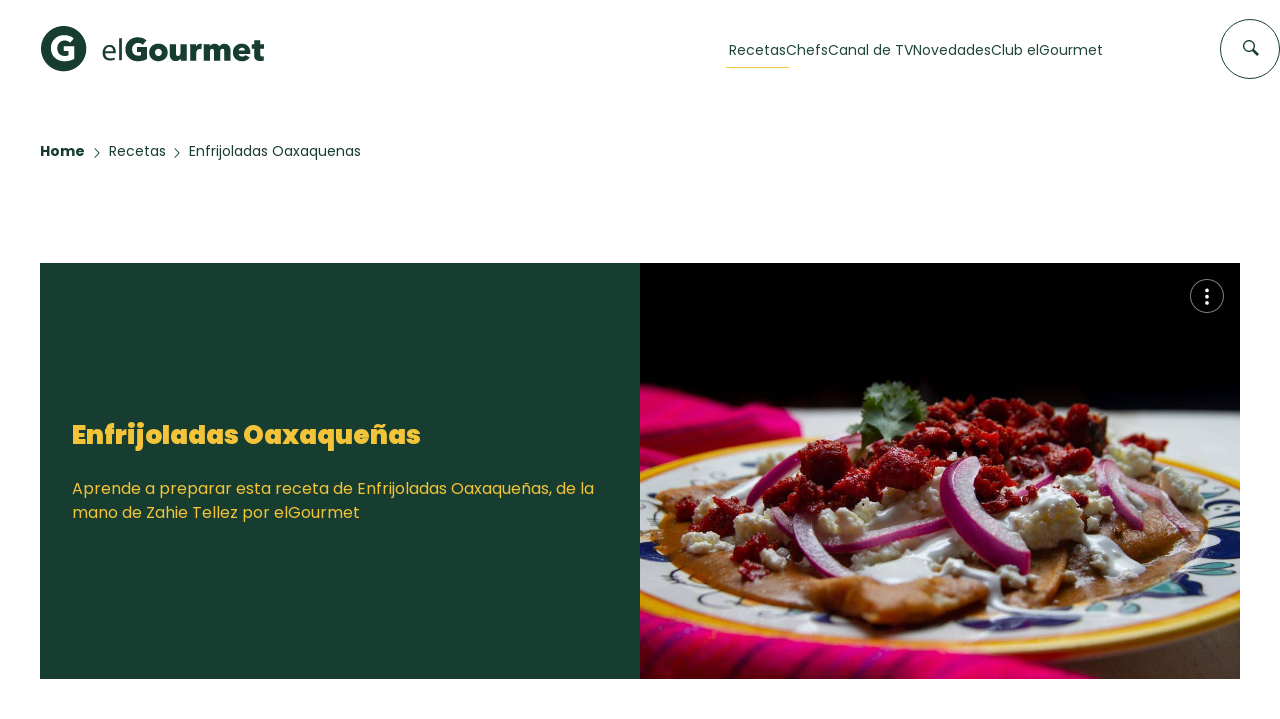

--- FILE ---
content_type: text/plain;charset=UTF-8
request_url: https://c.pub.network/v2/c
body_size: -112
content:
e4ba4462-46aa-43f0-814f-253d5f88e8c6

--- FILE ---
content_type: text/plain;charset=UTF-8
request_url: https://c.pub.network/v2/c
body_size: -259
content:
5cb25fcb-6020-48c2-870f-e26213525ced

--- FILE ---
content_type: image/svg+xml
request_url: https://elgourmet.com/theme/assets/isotipo.svg
body_size: 531
content:
<?xml version="1.0" encoding="UTF-8"?> <svg xmlns="http://www.w3.org/2000/svg" width="46" height="46" viewBox="0 0 46 46" fill="none"><path d="M22.6504 45.3008C35.1599 45.3008 45.3008 35.1599 45.3008 22.6504C45.3008 10.1409 35.1599 0 22.6504 0C10.1409 0 0 10.1409 0 22.6504C0 35.1599 10.1409 45.3008 22.6504 45.3008Z" fill="#163D30"></path><path d="M16.4963 33.6145C14.4392 32.5194 12.8286 30.9819 11.6691 28.9977C10.5095 27.0135 9.92969 24.7459 9.92969 22.1905C9.92969 19.6352 10.5138 17.3633 11.6862 15.3834C12.8544 13.3992 14.4606 11.8617 16.4963 10.7666C18.532 9.67141 20.7954 9.12598 23.2906 9.12598C25.2189 9.12598 27.0184 9.4309 28.6848 10.0365C30.3511 10.642 31.7168 11.4666 32.7776 12.5059L29.1057 16.762C28.4571 16.0276 27.6583 15.4564 26.7178 15.057C25.7772 14.6576 24.7293 14.4557 23.5826 14.4557C22.1954 14.4557 20.9457 14.7907 19.829 15.465C18.7124 16.135 17.8363 17.0669 17.1964 18.2609C16.5565 19.4505 16.2386 20.7647 16.2386 22.1948C16.2386 23.7109 16.5307 25.0594 17.1148 26.2405C17.6989 27.4215 18.5621 28.3492 19.7002 29.0192C20.8383 29.6891 22.1954 30.0284 23.7802 30.0284C24.6907 30.0284 25.541 29.9254 26.3313 29.7192C27.1215 29.5131 27.7013 29.2597 28.0706 28.9547L27.6154 31.9439V24.9564H22.8697V20.1463H33.1384V32.9488C31.8586 33.6618 30.3812 34.2287 28.7019 34.6367C27.0227 35.049 25.2748 35.2551 23.4538 35.2551C20.877 35.2551 18.5578 34.7097 16.5006 33.6145H16.4963Z" fill="white"></path></svg> 